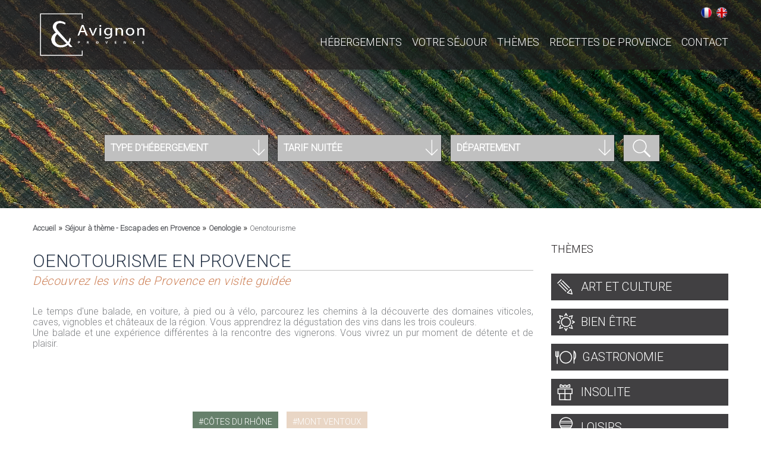

--- FILE ---
content_type: text/html; charset=utf-8
request_url: http://www.avignon-et-provence.com/week-end-provence/oenologie/oenotourisme
body_size: 10874
content:
<!DOCTYPE html>
<html lang="fr" dir="ltr"
  xmlns:content="http://purl.org/rss/1.0/modules/content/"
  xmlns:dc="http://purl.org/dc/terms/"
  xmlns:foaf="http://xmlns.com/foaf/0.1/"
  xmlns:og="http://ogp.me/ns#"
  xmlns:rdfs="http://www.w3.org/2000/01/rdf-schema#"
  xmlns:sioc="http://rdfs.org/sioc/ns#"
  xmlns:sioct="http://rdfs.org/sioc/types#"
  xmlns:skos="http://www.w3.org/2004/02/skos/core#"
  xmlns:xsd="http://www.w3.org/2001/XMLSchema#">
<head>
    <meta name="viewport" content="initial-scale=1" />
    <meta http-equiv="Content-Type" content="text/html; charset=utf-8" />
<link href="https://www.avignon-et-provence.com/en/weekend-provence/oenology/wine-tour" rel="alternate" hreflang="en" />
<link rel="shortcut icon" href="https://www.avignon-et-provence.com/sites/all/themes/avignon/favicon.ico" type="image/vnd.microsoft.icon" />
<link href="https://www.avignon-et-provence.com/week-end-provence/oenologie/oenotourisme" rel="alternate" hreflang="fr" />
<meta name="description" content="Découvrez nos meilleures offres de séjours oenotouristiques en Provence et réservez en ligne avec Avignon et Provence." />
<link rel="canonical" href="https://www.avignon-et-provence.com/week-end-provence/oenologie/oenotourisme" />
    <title>Oenotourisme en Provence | Avignon et Provence</title>
    <link type="text/css" rel="stylesheet" href="https://www.avignon-et-provence.com/sites/default/files/css/css_xE-rWrJf-fncB6ztZfd2huxqgxu4WO-qwma6Xer30m4.css" media="all" />
<link type="text/css" rel="stylesheet" href="https://www.avignon-et-provence.com/sites/default/files/css/css_EPsgvacVXxxhwhLr4DGj8P1D4es4L_QnnRJPHn_TJHE.css" media="all" />
<link type="text/css" rel="stylesheet" href="https://www.avignon-et-provence.com/sites/default/files/css/css_kd7U9YtAQBTqn4zxg4ft4e9YkcTjLhlBWxaghWH7W1w.css" media="all" />
<link type="text/css" rel="stylesheet" href="https://www.avignon-et-provence.com/sites/default/files/css/css_CfdQAFIixlNBSF4jwDBhjUtuANQfaliCzc6jCGQCW2A.css" media="all" />
    <script type="text/javascript" src="//code.jquery.com/jquery-1.10.2.js"></script>
<script type="text/javascript">
<!--//--><![CDATA[//><!--
window.jQuery || document.write("<script src='/sites/all/modules/jquery_update/replace/jquery/1.10/jquery.js'>\x3C/script>")
//--><!]]>
</script>
<script type="text/javascript" src="https://www.avignon-et-provence.com/sites/default/files/js/js_dWhBODswdXXk1M5Z5nyqNfGljmqwxUwAK9i6D0YSDNs.js"></script>
<script type="text/javascript" src="https://www.avignon-et-provence.com/sites/default/files/js/js_i6te59gq3Ilw0scoNmlwvMQ-H8IfUB6cKceyewRnyLE.js"></script>
<script type="text/javascript" src="https://www.avignon-et-provence.com/sites/default/files/js/js_CA1XLfp52Dov8mN2N8TKm2w0_5RN0AbwIM26BrjK10M.js"></script>
<script type="text/javascript">
<!--//--><![CDATA[//><!--
jQuery.extend(Drupal.settings, {"basePath":"\/","pathPrefix":"","ajaxPageState":{"theme":"avignon","theme_token":"ix_SEv2CHaGS6DQnD6c5ltQSS94R8lnjI0urv2lRXns","js":{"\/\/code.jquery.com\/jquery-1.10.2.js":1,"0":1,"misc\/jquery-extend-3.4.0.js":1,"misc\/jquery.once.js":1,"misc\/drupal.js":1,"public:\/\/languages\/fr_YWMu93ffrjct6nzIO-jSKxz2v_k61hG_MccUpiW7188.js":1,"sites\/all\/modules\/responsive_menus\/styles\/sidr\/js\/responsive_menus_sidr.js":1,"sites\/all\/libraries\/sidr\/jquery.sidr.min.js":1,"sites\/all\/themes\/avignon\/js\/html5.js":1,"sites\/all\/themes\/avignon\/js\/modernizr.custom.js":1,"sites\/all\/themes\/avignon\/js\/jquery-ui.min.js":1,"sites\/all\/themes\/avignon\/js\/classie.js":1,"sites\/all\/themes\/avignon\/js\/clipboard.min.js":1,"sites\/all\/themes\/avignon\/js\/classie2.js":1,"sites\/all\/themes\/avignon\/js\/selectFx.js":1,"sites\/all\/themes\/avignon\/js\/wow.min.js":1,"sites\/all\/themes\/avignon\/js\/isotope.pkgd.min.js":1,"sites\/all\/themes\/avignon\/js\/greensock.js":1,"sites\/all\/themes\/avignon\/js\/freewall.js":1,"sites\/all\/themes\/avignon\/js\/masonry.pkgd.js":1,"sites\/all\/themes\/avignon\/js\/layerslider.transitions.js":1,"sites\/all\/themes\/avignon\/js\/layerslider.kreaturamedia.jquery.js":1,"sites\/all\/themes\/avignon\/js\/datepicker-fr.js":1},"css":{"modules\/system\/system.base.css":1,"modules\/system\/system.menus.css":1,"modules\/system\/system.messages.css":1,"modules\/system\/system.theme.css":1,"sites\/all\/modules\/date\/date_api\/date.css":1,"sites\/all\/modules\/date\/date_popup\/themes\/datepicker.1.7.css":1,"modules\/field\/theme\/field.css":1,"modules\/node\/node.css":1,"modules\/search\/search.css":1,"modules\/user\/user.css":1,"sites\/all\/modules\/views\/css\/views.css":1,"sites\/all\/modules\/ctools\/css\/ctools.css":1,"modules\/locale\/locale.css":1,"sites\/all\/libraries\/sidr\/stylesheets\/jquery.sidr.dark.css":1,"sites\/all\/themes\/avignon\/css\/reset.css":1,"sites\/all\/themes\/avignon\/css\/styles.css":1,"sites\/all\/themes\/avignon\/css\/anim-form.css":1,"sites\/all\/themes\/avignon\/css\/component.css":1,"sites\/all\/themes\/avignon\/css\/cs-select.css":1,"sites\/all\/themes\/avignon\/css\/animate.css":1,"sites\/all\/themes\/avignon\/css\/animate2.css":1,"sites\/all\/themes\/avignon\/css\/hover.css":1,"sites\/all\/themes\/avignon\/css\/responsive.css":1,"sites\/all\/themes\/avignon\/css\/layerslider.css":1,"sites\/all\/themes\/avignon\/css\/jquery-ui.css":1}},"responsive_menus":[{"selectors":["header .nav-wrap"],"trigger_txt":"\u003Cspan\u003E\u003C\/span\u003E\u003Cspan\u003E\u003C\/span\u003E\u003Cspan\u003E\u003C\/span\u003E","side":"right","speed":"200","media_size":"1100","displace":"1","renaming":"1","onOpen":"","onClose":"","responsive_menus_style":"sidr"}],"urlIsAjaxTrusted":{"\/week-end-provence\/oenologie\/oenotourisme":true}});
//--><!]]>
</script>
   <script type="text/javascript" src="/sites/all/themes/avignon/js/custom.js.php"></script>
   <script type="text/javascript" src="https://maps.google.com/maps/api/js?key=AIzaSyABm8BotDUJNziWoUYUUsUd1wzVS8PrNRY"></script>
    <!--[if lt IE 9]><link rel="stylesheet" type="text/css" href="/sites/all/themes/avignon/css/ie.css" /><![endif]-->
    
    <style>
* {box-sizing: border-box}
.mySlides {display: none}
img {vertical-align: middle;}

/* Slideshow container */
.annonceurs_slideshow-container {
  max-width: 1000px;
  position: relative;
  margin: auto;
}

/* Fading animation */
.fade {
  -webkit-animation-name: fade;
  -webkit-animation-duration: 1.5s;
  animation-name: fade;
  animation-duration: 1.5s;
}

@-webkit-keyframes fade {
  from {opacity: .4} 
  to {opacity: 1}
}

@keyframes fade {
  from {opacity: .4} 
  to {opacity: 1}
}

/* On smaller screens, decrease text size */
@media only screen and (max-width: 300px) {
  .prev, .next,.text {font-size: 11px}
}
</style>
    
    
</head>
<body class="html not-front not-logged-in no-sidebars page-node page-node- page-node-710 node-type-sejours i18n-fr">
<!-- Google Tag Manager -->
<noscript><iframe src="//www.googletagmanager.com/ns.html?id=GTM-MM5Q2W"
height="0" width="0" style="display:none;visibility:hidden"></iframe></noscript>
<script>(function(w,d,s,l,i){w[l]=w[l]||[];w[l].push({'gtm.start':
new Date().getTime(),event:'gtm.js'});var f=d.getElementsByTagName(s)[0],
j=d.createElement(s),dl=l!='dataLayer'?'&l='+l:'';j.async=true;j.src=
'//www.googletagmanager.com/gtm.js?id='+i+dl;f.parentNode.insertBefore(j,f);
})(window,document,'script','dataLayer','GTM-MM5Q2W');</script>
<!-- End Google Tag Manager -->
        <div id="header" class="sb-slidebar sb-left">
        <header>

            <div id="topbar">
                <div class="container_large">
                   <div style="margin-top: 8px;">
                      <div class="region region-topbar">
    <div id="block-locale-language" class="block block-locale">

    
  <div class="content">
    <ul class="language-switcher-locale-url"><li class="fr first active"><a href="/week-end-provence/oenologie/oenotourisme" class="language-link active" xml:lang="fr" hreflang="fr" title="Oenotourisme">Français</a></li>
<li class="en last"><a href="/en/weekend-provence/oenology/wine-tour" class="language-link" xml:lang="en" hreflang="en" title="Wine tour">English</a></li>
</ul>  </div>
</div>
  </div>
                    </div>
                </div>
            </div>
            
            <div class="container_large">
                <div id="logo" style="margin-top: 20px; margin-bottom: 20px;">
                    <a href="/">
                        <img src="/sites/all/themes/avignon/img/Logo-AvignonEtProvence.png" width="180" height="77"/>
                    </a>
                </div>
                <nav class=" menu menu--ferdinand nav-wrap">
                    <ul class="menu"><li class="first expanded"><a href="/hebergements-provence" title="">Hébergements</a><ul class="menu"><li class="first leaf"><a href="/hotels-provence" title="">Hôtels</a></li>
<li class="leaf"><a href="/campings-provence" title="">Campings</a></li>
<li class="leaf"><a href="/chambre-dhotes-provence" title="">Chambre d’hôtes</a></li>
<li class="leaf"><a href="/location-de-vacances-provence" title="">Locations de vacances</a></li>
<li class="last leaf"><a href="https://www.avignon-et-provence.com/carte-provence" title="Hébergements sur la carte">Voir la carte</a></li>
</ul></li>
<li class="leaf"><a href="/week-end-provence/vacances-provence" title="">Votre séjour </a></li>
<li class="expanded"><a href="/week-end-provence" title="">Thèmes</a><ul class="menu"><li class="first expanded"><a href="/tourisme-provence" title="">Guide</a><ul class="menu"><li class="first leaf"><a href="/tourisme-provence/alpes-de-haute-provence" title="">Alpes de Haute Provence</a></li>
<li class="leaf"><a href="/tourisme-provence/alpes-maritimes" title="">Alpes maritimes</a></li>
<li class="leaf"><a href="/tourisme-provence/ardeche" title="">Ardèche</a></li>
<li class="leaf"><a href="/tourisme-provence/drome" title="">Drôme</a></li>
<li class="leaf"><a href="/tourisme-provence/gard" title="">Gard</a></li>
<li class="leaf"><a href="/tourisme-provence/var" title="">Var</a></li>
<li class="leaf"><a href="/tourisme-provence/vaucluse" title="">Vaucluse</a></li>
<li class="last leaf"><a href="/tourisme-provence/bouches-rhone" title="">Bouches du Rhône</a></li>
</ul></li>
<li class="leaf"><a href="/week-end-provence/art-et-culture" title="">Art &amp; Culture</a></li>
<li class="leaf"><a href="/week-end-provence/bien-etre" title="">Bien-être</a></li>
<li class="leaf"><a href="/week-end-provence/gastronomie" title="">Gastronomie</a></li>
<li class="leaf"><a href="/week-end-provence/insolite" title="">Insolite</a></li>
<li class="leaf"><a href="/week-end-provence/loisirs" title="">Loisirs</a></li>
<li class="leaf"><a href="/week-end-provence/mariage" title="">Mariage</a></li>
<li class="leaf"><a href="/week-end-provence/oenologie" title="">Oenologie</a></li>
<li class="leaf"><a href="/week-end-provence/romantique" title="">Romantique</a></li>
<li class="leaf"><a href="/week-end-provence/sport" title="">Sport</a></li>
<li class="last leaf"><a href="/week-end-provence/seminaires-en-provence/seminaires" title="">Séminaires</a></li>
</ul></li>
<li class="leaf"><a href="/art-de-vivre/gastronomie-provencale" title="">Recettes de Provence</a></li>
<li class="last leaf"><a href="mailto:contact@avignon-et-provence.com" title="">CONTACT</a></li>
</ul>      
                </nav>
            </div>

            
            
        </header>
    </div>  
        
    <section class="layerSlider" id="img_header" style="width: 100%;">
            <div class="ls-slide" style="width: 100%; height: 100%;" data-ls="transition2d:1;timeshift:-1000;">
                        <img src="https://www.avignon-et-provence.com/sites/default/files/sejours/header/vin-vignes-vueaerienne-avignonetprovence-header.jpg" class="ls-bg" style="width: 100%; height: 100%; margin:0;" />
                                            </div>
            
        <div class="container_large">
                        <form method="GET" name="search_hebergement" action="/recherche-hebergements">                           
                <div class="form_selection">
                    <div class="rouge">      
                                       
                        <select name="types" class="cs-select cs-skin-border">
                            <option  value="201">Chambre d'hôtes</option><option  value="203">Location de vacances</option><option  value="205">Hôtels</option><option  value="207">Campings</option>   
                            <option value="all">Tout</option>  
                            <option selected="selected" disabled hidden value="all">Type d'hébergement</option> 
                        </select>                    </div>
                    <div class="orange">
                                                <select name="tarifs" class="cs-select cs-skin-border">
                            <option  value="0--99">moins de 99€</option><option  value="99--149">entre 100 et 149€</option><option  value="149--9999">plus de 150€</option>    
                            <option value="all">Tout</option>  
                            <option selected="selected" disabled hidden value="all">Tarif nuitée</option> 
                        </select>                    </div>
                    <div class="orange_clair">
                                                <select name="departements" class="cs-select cs-skin-border">
                            <option  value="31">Alpes de Haute Provence</option><option  value="80">Alpes maritimes</option><option  value="106">Ardèche</option><option  value="26">Bouches du Rhône</option><option  value="66">Drôme</option><option  value="22">Gard</option><option  value="2">Var</option><option  value="6">Vaucluse</option>    
                            <option value="all">Tout</option>  
                            <option selected="selected" disabled hidden value="all">Département</option> 
                        </select>                    </div>
                    <div class="recherche jaune">
                            <input class="button" type="submit" value="">
                    </div>
                </div>
            </form>
            
        </div>    </section>        <section id="page_contenu">
        <div class="container_large">
            <div class="col2_3">       
            
                <div id="bloc_une" class=" wow fadeInDown">
                    </div>
                                   <div id="breadcrumb">
            <div class="breadcrumb"><a href="/">Accueil</a> » <a href="/week-end-provence">Séjour à thème - Escapades en Provence</a> » <a href="/week-end-provence/oenologie">Oenologie</a> » <span class="active active-trail">Oenotourisme</span></div>        </div>    
            <div class="description" class="wow fadeInDown">
                <h1>Oenotourisme en Provence</h1>
                <h2 class="titre_h2">Découvrez les vins de Provence en visite guidée</h2>
            </div>
                    <div class="description bloc_texte_texte" class="wow fadeInDown">
            <p>Le temps d'une balade, en voiture, à pied ou à vélo, parcourez les chemins à la découverte des domaines viticoles, caves, vignobles et châteaux de la région. Vous apprendrez la dégustation des vins dans les trois couleurs.</p><p>Une balade et une expérience différentes à la rencontre des vignerons. Vous vivrez un pur moment de détente et de plaisir.</p>        </div>

            <div class="separation wow fadeInDown"></div>
                
                                            <div class="liens_cat button-group filter-button-group">
                                  <a data-filter=".zone9" class="rouge lien_diese">Côtes du Rhône</a>
                                  <a data-filter=".zone8" class="orange lien_diese">Mont Ventoux</a>
                                </div><br />

                                <div id="liste">
                    <div class="listes  zone9">
                        <h2><a href="/domaine-viticole-provence/domaine-grand-veneur-table-dalain-jaume.html">Domaine Grand Veneur - La Table d'Alain Jaume</a></h2>
                        <div class="contenu_listes">
                            <div>
                                                                <img src="https://www.avignon-et-provence.com/sites/default/files/styles/245_224/public/hebergements/images/domaine-viticole-jaume-vig.jpg?itok=2ogiwc8f" />    
                                                                <div class="contenu">
                                                                    <span class="type">
                                        Domaine viticole - Caves & Bar à vins - Vignobles - Œnotourisme -                                                                                     Côtes du Rhône                                                                                - 
                                                                                Châteauneuf-du-Pape                                                                            </span>
                                                                        <p>La Table d'Alain Jaume, une exclusivité à Châteauneuf-du-Pape : découverte d'un vignoble, de ses caves et repas avec dégustation commentée. </p><br />
                                </div>
                            </div>
                            <div class="options">
                                <div>
                                </div>
                                <div class="prix">
                                                                        <a href="/domaine-viticole-provence/domaine-grand-veneur-table-dalain-jaume.html" class="reserver hvr-rectangle-out">voir +</a>
                                </div>
                            </div>
                        </div>
                    </div>
                    <div class="listes  zone3">
                        <h2><a href="/location-de-vacances-provence/cabanes-grands-cepages.html">Cabanes des Grands Cépages</a></h2>
                        <div class="contenu_listes">
                            <div>
                                                                <img src="https://www.avignon-et-provence.com/sites/default/files/styles/245_224/public/hebergements/images/sans_titre_1_1.png?itok=714dkhgd" />    
                                                                <div class="contenu">
                                                                    <span class="type">
                                        Location de vacances -                                                                                 <a href="/location-de-vacances-provence/avignon-et-ses-alentours">
                                                                                    Avignon et ses alentours                                                                                </a> 
                                                                                - 
                                                                                <a href="/location-de-vacances-provence/avignon">
                                                                                Avignon                                                                                </a> 
                                                                            </span>
                                                                        <p>Au bord d'un magnifique lac au cœur du vignoble de Châteauneuf-du-Pape, venez découvrir nos 20 cabanes flottantes, sur pilotis, végétalisées ou encore 100% autonome ! </p><br />
                                </div>
                            </div>
                            <div class="options">
                                <div>
                                </div>
                                <div class="prix">
                                    A partir de 200 </strong> € par nuit                                    <a href="/location-de-vacances-provence/cabanes-grands-cepages.html" class="reserver hvr-rectangle-out">voir +</a>
                                </div>
                            </div>
                        </div>
                    </div>
                    <div class="listes  zone8">
                        <h2><a href="/domaine-viticole-provence/chateau-pesquie.html">Château Pesquié</a></h2>
                        <div class="contenu_listes">
                            <div>
                                                                <img src="https://www.avignon-et-provence.com/sites/default/files/styles/245_224/public/hebergements/images/chateau-pesquie-vig.jpg?itok=_mY-KgPo" />    
                                                                <div class="contenu">
                                                                    <span class="type">
                                        Domaine viticole -                                                                                     Mont Ventoux                                                                                - 
                                                                                Mormoiron                                                                            </span>
                                                                        <p>Découvrez les vins AOC Ventoux de ce domaine viticole de la Vallée du Rhône.</p><br />
                                </div>
                            </div>
                            <div class="options">
                                <div>
                                </div>
                                <div class="prix">
                                                                        <a href="/domaine-viticole-provence/chateau-pesquie.html" class="reserver hvr-rectangle-out">voir +</a>
                                </div>
                            </div>
                        </div>
                    </div>
                    <div class="listes  zone8">
                        <h2><a href="/guides-touristiques-provence/convives-de-lafleur.html">Les Convives de Lafleur</a></h2>
                        <div class="contenu_listes">
                            <div>
                                                                <img src="https://www.avignon-et-provence.com/sites/default/files/styles/245_224/public/hebergements/blocsejours/offre_-_journce_oenogastronomique_au_domaine.jpg?itok=WgiqiaqH" />    
                                                                <div class="contenu">
                                                                    <span class="type">
                                        Guides touristiques -                                                                                     Mont Ventoux                                                                                - 
                                                                                Carpentras                                                                            </span>
                                                                        <br /><span class="titre_sejour">Journée oenogastronomique au domaine</span>
                                                                        <p>Offrez-vous une journée gourmande et passionnante dans un domaine viticole. &nbsp;Découverte des vins et initiation à la dégustation, repas champêtre, balade dans les vignes et visite de cave… ...</p><br />
                                </div>
                            </div>
                            <div class="options">
                                <div>
                                </div>
                                <div class="prix">
                                    À partir de 80€ / personne                                    <a href="/guides-touristiques-provence/convives-de-lafleur.html" class="reserver hvr-rectangle-out">voir +</a>
                                </div>
                            </div>
                        </div>
                    </div>
                    <div class="listes  zone9">
                        <h2><a href="/guides-touristiques-provence/wine-safari.html">Wine Safari</a></h2>
                        <div class="contenu_listes">
                            <div>
                                                                <img src="https://www.avignon-et-provence.com/sites/default/files/styles/245_224/public/hebergements/images/wine-safari-vig.jpg?itok=14LJ1BRl" />    
                                                                <div class="contenu">
                                                                    <span class="type">
                                        Guides touristiques -                                                                                     Côtes du Rhône                                                                                - 
                                                                                Carpentras                                                                            </span>
                                                                        <p>Découvrez avec Mike les vins de la Vallée du Rhone : visites de domaines, dégustations, conférences...</p><br />
                                </div>
                            </div>
                            <div class="options">
                                <div>
                                </div>
                                <div class="prix">
                                                                        <a href="/guides-touristiques-provence/wine-safari.html" class="reserver hvr-rectangle-out">voir +</a>
                                </div>
                            </div>
                        </div>
                    </div>
                    <div class="listes  zone8">
                        <h2><a href="/domaine-viticole-provence/chateau-pesquie.html">Château Pesquié</a></h2>
                        <div class="contenu_listes">
                            <div>
                                                                <img src="https://www.avignon-et-provence.com/sites/default/files/styles/245_224/public/hebergements/blocsejours/chateau-pesquie-visite-chais.jpg?itok=HaoIPtRH" />    
                                                                <div class="contenu">
                                                                    <span class="type">
                                        Domaine viticole -                                                                                     Mont Ventoux                                                                                - 
                                                                                Mormoiron                                                                            </span>
                                                                        <br /><span class="titre_sejour">Visites des Chais</span>
                                                                        <p>Visite commentée (cuverie, chais, embouteillage) et dégustation de 5 vins, de l’huile d'olive du Château Pesquié (selon disponibilité) et de produits du terroir.&nbsp;Formule disponible : à...</p><br />
                                </div>
                            </div>
                            <div class="options">
                                <div>
                                </div>
                                <div class="prix">
                                    20EUR / pers.                                    <a href="/domaine-viticole-provence/chateau-pesquie.html" class="reserver hvr-rectangle-out">voir +</a>
                                </div>
                            </div>
                        </div>
                    </div>
                    <div class="listes  zone7">
                        <h2><a href="/restaurants-provence/terrasse-davids.html">La Terrasse des Davids</a></h2>
                        <div class="contenu_listes">
                            <div>
                                                                <img src="https://www.avignon-et-provence.com/sites/default/files/styles/245_224/public/hebergements/images/terrassedavids-1.jpg?itok=Jz3JhE7u" />    
                                                                <div class="contenu">
                                                                    <span class="type">
                                        Restaurants -                                                                                     Luberon                                                                                - 
                                                                                Viens                                                                            </span>
                                                                        <p>Une terrasse confortable avec vues sur Le Luberon, les vins des Davids et des produits locaux et de saison pour les accomagner. </p><br />
                                </div>
                            </div>
                            <div class="options">
                                <div>
                                </div>
                                <div class="prix">
                                                                        <a href="/restaurants-provence/terrasse-davids.html" class="reserver hvr-rectangle-out">voir +</a>
                                </div>
                            </div>
                        </div>
                    </div>
                    <div class="listes  zone3">
                        <h2><a href="/guides-touristiques-provence/avignon-gourmet-tours.html">Avignon Gourmet Tours</a></h2>
                        <div class="contenu_listes">
                            <div>
                                                                <img src="https://www.avignon-et-provence.com/sites/default/files/styles/245_224/public/hebergements/header/avignon_gourmet_tours.jpg?itok=cjGNrPBB" />    
                                                                <div class="contenu">
                                                                    <span class="type">
                                        Guides touristiques -                                                                                     Avignon et ses alentours                                                                                - 
                                                                                Avignon                                                                            </span>
                                                                        <p>Rejoignez-moi pour une découverte gourmande de la ville d’Avignon !</p><br />
                                </div>
                            </div>
                            <div class="options">
                                <div>
                                </div>
                                <div class="prix">
                                                                        <a href="/guides-touristiques-provence/avignon-gourmet-tours.html" class="reserver hvr-rectangle-out">voir +</a>
                                </div>
                            </div>
                        </div>
                    </div>
                    <div class="listes  zone8">
                        <h2><a href="/location-de-vacances-provence/maison-saint-amant.html">La Maison Saint-Amant</a></h2>
                        <div class="contenu_listes">
                            <div>
                                                                <img src="https://www.avignon-et-provence.com/sites/default/files/styles/245_224/public/hebergements/images/adobe_express_20250321_1420040_1.png?itok=i1A9aXyE" />    
                                                                <div class="contenu">
                                                                    <span class="type">
                                        Location de vacances -                                                                                 <a href="/location-de-vacances-provence/mont-ventoux">
                                                                                    Mont Ventoux                                                                                </a> 
                                                                                - 
                                                                                <a href="/location-de-vacances-provence/suzette">
                                                                                Suzette                                                                                </a> 
                                                                            </span>
                                                                        <p>Au-dessus de Suzette, dans les Dentelles de Montmirail, perchée à 600m d'altitude, la maison Saint Amant peut loger 11 personnes. 
Des vues panoramiques exceptionnelles, un grand parc arboré agrémenté de sculptures en plein air, une piscine et un tennis contribueront à des vacances idéales en famille ou entre amis. </p><br />
                                </div>
                            </div>
                            <div class="options">
                                <div>
                                </div>
                                <div class="prix">
                                    A partir de 700 </strong> € par nuit                                    <a href="/location-de-vacances-provence/maison-saint-amant.html" class="reserver hvr-rectangle-out">voir +</a>
                                </div>
                            </div>
                        </div>
                    </div>
                    <div class="listes  zone8">
                        <h2><a href="/domaine-viticole-provence/chateau-pesquie.html">Château Pesquié</a></h2>
                        <div class="contenu_listes">
                            <div>
                                                                <img src="https://www.avignon-et-provence.com/sites/default/files/styles/245_224/public/hebergements/blocsejours/chateau-pesquie-degustation.jpg?itok=pLp677ad" />    
                                                                <div class="contenu">
                                                                    <span class="type">
                                        Domaine viticole -                                                                                     Mont Ventoux                                                                                - 
                                                                                Mormoiron                                                                            </span>
                                                                        <br /><span class="titre_sejour">Atelier autour du vin</span>
                                                                        <p>À partir de 55,00€Atelier de 2h30 ou Journée complète; à vous de choisir !L’atelier Dégustation Sensorielle&nbsp;permet de vous initier aux principes de la dégustation&nbsp;(découverte des ...</p><br />
                                </div>
                            </div>
                            <div class="options">
                                <div>
                                </div>
                                <div class="prix">
                                    55EUR / pers.                                    <a href="/domaine-viticole-provence/chateau-pesquie.html" class="reserver hvr-rectangle-out">voir +</a>
                                </div>
                            </div>
                        </div>
                    </div>
                    <div class="listes  zone8">
                        <h2><a href="/domaine-viticole-provence/chateau-pesquie.html">Château Pesquié</a></h2>
                        <div class="contenu_listes">
                            <div>
                                                                <img src="https://www.avignon-et-provence.com/sites/default/files/styles/245_224/public/hebergements/blocsejours/chateau-pesquie-truffe.jpg?itok=StI2Zu6U" />    
                                                                <div class="contenu">
                                                                    <span class="type">
                                        Domaine viticole -                                                                                     Mont Ventoux                                                                                - 
                                                                                Mormoiron                                                                            </span>
                                                                        <br /><span class="titre_sejour">Déjeuner à la truffe</span>
                                                                        <p>Déjeuner à la truffe (accord mets et vins) 1h30 / 2h00&nbsp;Les déjeuners à la truffe, en compagnie du producteur, sont cuisinés devant vous.De l’entrée au dessert, succombez à la saveur de...</p><br />
                                </div>
                            </div>
                            <div class="options">
                                <div>
                                </div>
                                <div class="prix">
                                    105EUR / pers.                                    <a href="/domaine-viticole-provence/chateau-pesquie.html" class="reserver hvr-rectangle-out">voir +</a>
                                </div>
                            </div>
                        </div>
                    </div>
                    <div class="listes  zone8">
                        <h2><a href="/domaine-viticole-provence/chateau-pesquie.html">Château Pesquié</a></h2>
                        <div class="contenu_listes">
                            <div>
                                                                <img src="https://www.avignon-et-provence.com/sites/default/files/styles/245_224/public/hebergements/blocsejours/chateau-pesquie-oenotourisme.jpg?itok=MP92s-cE" />    
                                                                <div class="contenu">
                                                                    <span class="type">
                                        Domaine viticole -                                                                                     Mont Ventoux                                                                                - 
                                                                                Mormoiron                                                                            </span>
                                                                        <br /><span class="titre_sejour">Autour des vendanges et de la biodynamie </span>
                                                                        <p>Autour des vendanges et de la biodynamie&nbsp;Partagez avec nous ce moment-clé de l’année et venez découvrir l’effervescence des vendanges au Château le temps d’une matinée !Vous êtes...</p><br />
                                </div>
                            </div>
                            <div class="options">
                                <div>
                                </div>
                                <div class="prix">
                                    40EUR / pers.                                    <a href="/domaine-viticole-provence/chateau-pesquie.html" class="reserver hvr-rectangle-out">voir +</a>
                                </div>
                            </div>
                        </div>
                    </div>
                    <div class="listes  zone8">
                        <h2><a href="/vignobles-provence/domaine-saint-amant.html-1">Domaine Saint Amant</a></h2>
                        <div class="contenu_listes">
                            <div>
                                                                <img src="https://www.avignon-et-provence.com/sites/default/files/styles/245_224/public/hebergements/images/adobe_express_20240610_1225140_1.png?itok=kMLJPQbA" />    
                                                                <div class="contenu">
                                                                    <span class="type">
                                        Domaine viticole - Caves & Bar à vins - Boutiques - Vignobles - Œnotourisme -                                                                                     Mont Ventoux                                                                                - 
                                                                                Suzette                                                                            </span>
                                                                        <p>Domaine viticole familial au coeur du massif des Dentelles de Montmirail, remarquable écrin de biodiversité naturelle et site « inscrit », reconnu pour son paysage unique au pied du Mont Ventoux.</p><br />
                                </div>
                            </div>
                            <div class="options">
                                <div>
                                </div>
                                <div class="prix">
                                                                        <a href="/vignobles-provence/domaine-saint-amant.html-1" class="reserver hvr-rectangle-out">voir +</a>
                                </div>
                            </div>
                        </div>
                    </div>
                    <div class="listes  zone3">
                        <h2><a href="/guides-touristiques-provence/elora-tours-provence.html">Elora Tours Provence</a></h2>
                        <div class="contenu_listes">
                            <div>
                                                                <img src="https://www.avignon-et-provence.com/sites/default/files/styles/245_224/public/hebergements/images/eloratours-proovence-vig_0.jpg?itok=PBC7ryGD" />    
                                                                <div class="contenu">
                                                                    <span class="type">
                                        Guides touristiques -                                                                                     Avignon et ses alentours                                                                                - 
                                                                                Avignon                                                                            </span>
                                                                        <p>Laissez la Provence vous guider</p><br />
                                </div>
                            </div>
                            <div class="options">
                                <div>
                                </div>
                                <div class="prix">
                                                                        <a href="/guides-touristiques-provence/elora-tours-provence.html" class="reserver hvr-rectangle-out">voir +</a>
                                </div>
                            </div>
                        </div>
                    </div>
                    <div class="listes  zone7">
                        <h2><a href="/vignobles-provence/davids.html">Les Davids</a></h2>
                        <div class="contenu_listes">
                            <div>
                                                                <img src="https://www.avignon-et-provence.com/sites/default/files/styles/245_224/public/hebergements/images/davidsaccroche.jpg?itok=HOZswQwK" />    
                                                                <div class="contenu">
                                                                    <span class="type">
                                        Vignobles -                                                                                     Luberon                                                                                - 
                                                                                Viens                                                                            </span>
                                                                        <p>Les Davids, un domaine en polyculture biologique de 320 ha, agricole et viticole, au cœur d’une région préservée.</p><br />
                                </div>
                            </div>
                            <div class="options">
                                <div>
                                </div>
                                <div class="prix">
                                                                        <a href="/vignobles-provence/davids.html" class="reserver hvr-rectangle-out">voir +</a>
                                </div>
                            </div>
                        </div>
                    </div>
                    <div class="listes  zone9">
                        <h2><a href="/vignobles-provence/vignoble-simian.html">Vignoble Simian</a></h2>
                        <div class="contenu_listes">
                            <div>
                                                                <img src="https://www.avignon-et-provence.com/sites/default/files/styles/245_224/public/hebergements/images/adobe_express_20240404_1329200_1.png?itok=4yvNR6pU" />    
                                                                <div class="contenu">
                                                                    <span class="type">
                                        Domaine viticole - Vignobles - Œnotourisme -                                                                                     Côtes du Rhône                                                                                - 
                                                                                Piolenc                                                                            </span>
                                                                        <p>Vignerons depuis 5 générations, le Vignoble Simian produit sur 3 appellations : Châteauneuf-du-Pape, Massif d’Uchaux et Côtes-du-Rhône. 
La famille Serguier cultive ses vignes et élève son vin dans la recherche de la plus pure expression du terroir et de leur savoir-faire. 
Certifiés bio et biodynamie depuis 2008.</p><br />
                                </div>
                            </div>
                            <div class="options">
                                <div>
                                </div>
                                <div class="prix">
                                                                        <a href="/vignobles-provence/vignoble-simian.html" class="reserver hvr-rectangle-out">voir +</a>
                                </div>
                            </div>
                        </div>
                    </div>
                    <div class="listes  zone7">
                        <h2><a href="/guides-touristiques-provence/luberon-wine-gourmet.html">Luberon Wine Gourmet</a></h2>
                        <div class="contenu_listes">
                            <div>
                                                                <img src="https://www.avignon-et-provence.com/sites/default/files/styles/245_224/public/hebergements/images/luberonwinegourmet-accroche.jpg?itok=0QAIhymm" />    
                                                                <div class="contenu">
                                                                    <span class="type">
                                        Guides touristiques -                                                                                     Luberon                                                                                - 
                                                                                Gordes                                                                            </span>
                                                                        <p>Luberon Wine Gourmet vous invite à partager de délicieux moments. 
Yannick, amoureuse du Luberon et certifiée Concepteur Animateur de Produits oenotouristiques par l’Université du Vin, vous emmène à la rencontre de vignerons, oléiculteurs, artisans et producteurs du Vaucluse.</p><br />
                                </div>
                            </div>
                            <div class="options">
                                <div>
                                </div>
                                <div class="prix">
                                                                        <a href="/guides-touristiques-provence/luberon-wine-gourmet.html" class="reserver hvr-rectangle-out">voir +</a>
                                </div>
                            </div>
                        </div>
                    </div>
                    <div class="listes  zone9">
                        <h2><a href="/domaine-viticole-provence/domaine-grand-veneur-table-dalain-jaume.html">Domaine Grand Veneur - La Table d'Alain Jaume</a></h2>
                        <div class="contenu_listes">
                            <div>
                                                                <img src="https://www.avignon-et-provence.com/sites/default/files/styles/245_224/public/hebergements/blocsejours/adobe_express_20250126_0831150_1.png?itok=GUStin18" />    
                                                                <div class="contenu">
                                                                    <span class="type">
                                        Domaine viticole - Caves & Bar à vins - Vignobles - Œnotourisme -                                                                                     Côtes du Rhône                                                                                - 
                                                                                Châteauneuf-du-Pape                                                                            </span>
                                                                        <br /><span class="titre_sejour">Saint-Valentin gourmande à La Table d'Alain Jaume</span>
                                                                        <p>Cette année, pour la Saint-Valentin, nous vous proposons un moment à la fois gourmand et&nbsp;riche en découvertes.Le 14 février 2025, Le Domaine Grand Veneur organise une soirée d’exception,...</p><br />
                                </div>
                            </div>
                            <div class="options">
                                <div>
                                </div>
                                <div class="prix">
                                                                        <a href="/domaine-viticole-provence/domaine-grand-veneur-table-dalain-jaume.html" class="reserver hvr-rectangle-out">voir +</a>
                                </div>
                            </div>
                        </div>
                    </div>
                    <div class="listes  zone7">
                        <h2><a href="/location-de-vacances-provence/domaine-peyre.html-0">Domaine des Peyre</a></h2>
                        <div class="contenu_listes">
                            <div>
                                                                <img src="https://www.avignon-et-provence.com/sites/default/files/styles/245_224/public/hebergements/images/adobe_express_20240324_1145230_1_1.png?itok=-ps0LOsf" />    
                                                                <div class="contenu">
                                                                    <span class="type">
                                        Location de vacances - Domaine viticole - Caves & Bar à vins - Organisation de mariages - Artistes et galeries - Lieux de réception - Vignobles - Œnotourisme -                                                                                 <a href="/location-de-vacances-provence/luberon">
                                                                                    Luberon                                                                                </a> 
                                                                                - 
                                                                                <a href="/location-de-vacances-provence/robion">
                                                                                Robion                                                                                </a> 
                                                                            </span>
                                                                        <p>Avec ses 32 hectares au pied de Gordes et face au Luberon, le Domaine des Peyre, reconnu pour la qualité de ses vins en conversion bio, accueille aussi les visiteurs pour la dégustation, l’organisation de réceptions, ses concerts Jazz’n wine, son parcours d’art. 
Il dispose de 5 suites très spacieuses, à la décoration soignée, toutes dotées d’une cuisine, disponibles à la location toute l’année.</p><br />
                                </div>
                            </div>
                            <div class="options">
                                <div>
                                </div>
                                <div class="prix">
                                    A partir de 120 </strong> € par nuit                                    <a href="/location-de-vacances-provence/domaine-peyre.html-0" class="reserver hvr-rectangle-out">voir +</a>
                                </div>
                            </div>
                        </div>
                    </div>
                    <div class="listes  zone8">
                        <h2><a href="/domaine-viticole-provence/chateau-pesquie.html">Château Pesquié</a></h2>
                        <div class="contenu_listes">
                            <div>
                                                                <img src="https://www.avignon-et-provence.com/sites/default/files/styles/245_224/public/hebergements/blocsejours/chateau-pesquie-piquenique-chateau.jpg?itok=tWSLir1y" />    
                                                                <div class="contenu">
                                                                    <span class="type">
                                        Domaine viticole -                                                                                     Mont Ventoux                                                                                - 
                                                                                Mormoiron                                                                            </span>
                                                                        <br /><span class="titre_sejour">Pique-nique dans les jardins du Château</span>
                                                                        <p>Pour un déjeuner champêtre, nous vous préparons un panier pique nique gourmand composé de produits frais et locaux accompagnés d'un vin du Château Pesquié, à déguster dans les jardins du...</p><br />
                                </div>
                            </div>
                            <div class="options">
                                <div>
                                </div>
                                <div class="prix">
                                    25EUR / pers.                                    <a href="/domaine-viticole-provence/chateau-pesquie.html" class="reserver hvr-rectangle-out">voir +</a>
                                </div>
                            </div>
                        </div>
                    </div>
                </div>
                                                                <div class="copyright">
    <span> Copyright photos</span> : 
    © reinhard sester</div>
        </div>
        <div id="sidebar" class="col1_3">
                            <div class="bloc_theme wow fadeInDown">
                    <p>Thèmes</p>
    
                    <a href="/week-end-provence/art-et-culture" class="theme">
                                            <img src="https://www.avignon-et-provence.com/sites/default/files/styles/no-style/public/picto_arts.png?itok=6zeABFnp" />
                        <p>Art et Culture</p>
                                        </a>
    
                    <a href="/week-end-provence/bien-etre" class="theme">
                                            <img src="https://www.avignon-et-provence.com/sites/default/files/styles/no-style/public/picto_bien.png?itok=XFkQsFXG" />
                        <p>Bien être</p>
                                        </a>
    
                    <a href="/week-end-provence/gastronomie" class="theme">
                                            <img src="https://www.avignon-et-provence.com/sites/default/files/styles/no-style/public/picto_gastro.png?itok=NttVOoMG" />
                        <p>Gastronomie</p>
                                        </a>
    
                    <a href="/week-end-provence/insolite" class="theme">
                                            <img src="https://www.avignon-et-provence.com/sites/default/files/styles/no-style/public/picto_insolite.png?itok=nhm7TxKb" />
                        <p>Insolite</p>
                                        </a>
    
                    <a href="/week-end-provence/loisirs" class="theme">
                                            <img src="https://www.avignon-et-provence.com/sites/default/files/styles/no-style/public/picto_loisirs.png?itok=saPFH1Uk" />
                        <p>Loisirs</p>
                                        </a>
    
                    <a href="/week-end-provence/mariage" class="theme">
                                            <p class="lien_diese">Mariage</p>
                                        </a>
    
                    <a href="/week-end-provence/oenologie" class="theme">
                                            <img src="https://www.avignon-et-provence.com/sites/default/files/styles/no-style/public/picto_oeno.png?itok=QAhL_WQw" />
                        <p>Oenologie</p>
                                        </a>
    
                    <a href="/week-end-provence/romantique" class="theme">
                                            <img src="https://www.avignon-et-provence.com/sites/default/files/styles/no-style/public/picto_romantique.png?itok=MvepTDQY" />
                        <p>Romantique</p>
                                        </a>
    
                    <a href="/week-end-provence/sport" class="theme">
                                            <img src="https://www.avignon-et-provence.com/sites/default/files/styles/no-style/public/picto_sport_blanc.png?itok=bsbcEV90" />
                        <p>Sport</p>
                                        </a>
    
                    <a href="/week-end-provence/vacances-provence" class="theme">
                                            <p class="lien_diese">Vacances Provence</p>
                                        </a>
                    
                </div>                    </div>
    </section>
    <footer>
        <div class="container_large">
            <div id="col_footer">
                <div class="col col_un">
                    <div>
                        <span>hébergements</span>
                        <ul class="menu"><li class="first leaf"><a href="https://www.avignon-et-provence.com/chambre-dhotes-provence" title="">Chambre d’hôtes</a></li>
<li class="leaf"><a href="https://www.avignon-et-provence.com/location-de-vacances-provence" title="">Locations</a></li>
<li class="leaf"><a href="https://www.avignon-et-provence.com/hotels-provence" title="">Hôtels</a></li>
<li class="leaf"><a href="https://www.avignon-et-provence.com/campings-provence" title="">Campings</a></li>
<li class="last leaf"><a href="https://www.avignon-et-provence.com/promotion" title="">Promotions</a></li>
</ul>   
                    </div>
                    <div>
                        <span>évenements</span>
                        <ul class="menu"><li class="first leaf"><a href="https://www.avignon-et-provence.com/art-de-vivre/gastronomie-provencale/agenda-marches-de-provence" title="">Marchés de Provence</a></li>
<li class="leaf"><a href="https://www.avignon-et-provence.com/week-end-provence/vacances-provence/special-groupe" title="Partez en Famille ou entre Amis toute l&#039;année en Provence !">Spécial Groupe</a></li>
<li class="leaf"><a href="https://www.avignon-et-provence.com/week-end-provence/vacances-provence" title="">Vacances en Provence</a></li>
<li class="leaf"><a href="https://www.avignon-et-provence.com/week-end-provence/vacances-provence/ponts-de-mai" title="Séjours en mai sous le soleil de Provence">Les Ponts de Mai</a></li>
<li class="last leaf"><a href="https://www.avignon-et-provence.com/week-end-provence/vacances-provence/vacances-dete" title="Idées séjours pour les vacances d&#039;été en Provence">Vacances d&#039;été</a></li>
</ul>   
                    </div>
                </div>
                <div class="col col_deux">
                    <div>
                        <span>Guide Touristique</span>
                        <ul class="menu"><li class="first leaf"><a href="https://www.avignon-et-provence.com/tourisme-provence/avignon" title="">Avignon</a></li>
<li class="leaf"><a href="/tourisme-provence/mont-ventoux" title="">Pays du Mont Ventoux</a></li>
<li class="leaf"><a href="/tourisme-provence/luberon" title="">Luberon</a></li>
<li class="leaf"><a href="/tourisme-provence/pays-daix" title="">Pays d&#039;Aix</a></li>
<li class="leaf"><a href="/tourisme-provence/alpilles" title="">Les Alpilles</a></li>
<li class="leaf"><a href="/tourisme-provence/camargue" title="">Camargue</a></li>
<li class="leaf"><a href="/tourisme-provence/haute-provence" title="">Haute Provence</a></li>
<li class="last leaf"><a href="/tourisme-provence/cote-dazur" title="">La Côte d&#039;Azur</a></li>
</ul>   
                    </div>
                </div>
                <div class="col col_trois">
                    <div>
                        <span>thèmes</span>
                        <ul class="menu"><li class="first leaf"><a href="https://www.avignon-et-provence.com/hebergements-provence/hotel-avec-piscine" title="">Hôtel avec piscine en Provence</a></li>
<li class="leaf"><a href="https://www.avignon-et-provence.com/hebergements-provence/hotel-avec-spa" title="">Hôtels avec Spa en Provence</a></li>
<li class="leaf"><a href="https://www.avignon-et-provence.com/art-de-vivre/gastronomie-provencale" title="">Gastronomie provençale</a></li>
<li class="leaf"><a href="https://www.avignon-et-provence.com/attraction" title="">Attractions</a></li>
<li class="leaf"><a href="https://www.avignon-et-provence.com/monuments" title="">Monuments</a></li>
<li class="leaf"><a href="https://www.avignon-et-provence.com/musees" title="">Musées</a></li>
<li class="leaf"><a href="https://www.avignon-et-provence.com/parcs-et-jardins" title="">Parcs et jardins</a></li>
<li class="leaf"><a href="https://www.avignon-et-provence.com/produits-terroir" title="">Produits du terroir</a></li>
<li class="leaf"><a href="https://www.avignon-et-provence.com/traditions" title="">Traditions provençales</a></li>
<li class="last leaf"><a href="https://www.avignon-et-provence.com/sites-naturels" title="">Sites naturels</a></li>
</ul>   
                    </div>
                </div>
                <div class="col col_quatre">
                    <div>
  <!--                       <div>
                            <span>
                                                                <a href="/devenir-adherent">
                                devenir adhérent                                </a>
                            </span>
                        </div>
 -->
                        
                        <div class="rs">
                            <a class="facebook" href="https://www.facebook.com/avignon.provence" target="_blank">
                                <img src="/sites/all/themes/avignon/img/fb.png" alt="facebook" title="facebook" />
                            </a>
                            <a class="instagram" href="https://www.instagram.com/avignonetprovence/" target="_blank">
                                <img src="/sites/all/themes/avignon/img/insta.png" alt="instagram" title="instagram" />
                            </a>
                            <!-- <a class="google" href="https://plus.google.com/110375763962709642452" target="_blank">
                                <img src="/sites/all/themes/avignon/img/google.png" alt="google+" title="google+" />
                            </a>
                            -->
                        </div>

                        <div class="newsletter">
                            <p>newsletter</p>
                            <!--
                                                        <form action="http://cookies.quai13.com/t/j/s/qlthki/" method="post" id="subForm">
                                <input id="fieldEmail" name="cm-qlthki-qlthki" placeholder="Email" type="email" class="email"  required />
                                <input class="button" type="submit" value="OK" />
                            </form>-->
                            <form class="sendinblue-signup-subscribe-form" action="/week-end-provence/oenologie/oenotourisme" method="post" id="sendinblue-signup-subscribe-block-newsletter-fr-form" accept-charset="UTF-8"><div><div id="sendinblue-newsletter-20-mergefields" class="sendinblue-newsletter-mergefields"><div class="form-item form-type-textfield form-item-fields-EMAIL">
  <label for="edit-fields-email">Email <span class="form-required" title="Ce champ est requis.">*</span></label>
 <input style="width:100%;box-sizing:border-box;" type="text" id="edit-fields-email" name="fields[EMAIL]" value="" size="60" maxlength="128" class="form-text required" />
</div>
</div><input type="hidden" name="form_build_id" value="form-PVMcXBEhECO3oqUVssroVaqVbD5ORS1AgA_fm2rx2-E" />
<input type="hidden" name="form_id" value="sendinblue_signup_subscribe_block_newsletter_fr_form" />
<input type="submit" id="edit-submit" name="op" value="OK" class="form-submit" /></div></form>                        </div>
                    </div>
                </div>
            </div>
        </div>
        <div id="copyright">
            <a href="/user">Espace adhérent</a> | 
                        <a href="/mentions-legales">Mentions légales</a> | 
                        <a href="/credits">Crédits</a>
        </div>
    </footer>
        <a href="#" class="scrollToTop">Scroll To Top</a>
 </div>   
      

<script>
var slideIndex = 0;
showSlidesAccueil();

function showSlidesAccueil() {
  var i;
  var slides = document.getElementsByClassName("mySlides");
  for (i = 0; i < slides.length; i++) {
    slides[i].style.display = "none";
  }
  slideIndex++;
  if (slideIndex > slides.length) {slideIndex = 1}
  slides[slideIndex-1].style.display = "block";
  setTimeout(showSlidesAccueil, 4000); // Change image every 2 seconds
}
</script>    
    
</body>
</html>